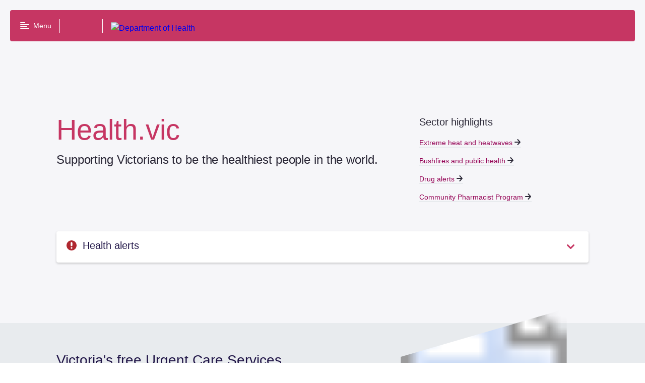

--- FILE ---
content_type: image/svg+xml
request_url: https://www.health.vic.gov.au/sites/default/files/2021-09/compact%20card%20-%20policies%20and%20guidelines%20icon%20-%20104x105.svg?strategy=auto&height=534&width=764
body_size: -293
content:
<?xml version="1.0" encoding="UTF-8"?>
<svg width="150px" height="150px" viewBox="0 0 150 150" version="1.1" xmlns="http://www.w3.org/2000/svg" xmlns:xlink="http://www.w3.org/1999/xlink">
    <title>Group 2</title>
    <g id="Home-page" stroke="none" stroke-width="1" fill="none" fill-rule="evenodd">
        <g id="Group-2">
            <circle id="Oval" fill="#C63663" cx="75" cy="75" r="75"></circle>
            <path d="M77.7499106,101.749991 C78.3749085,101.749991 78.9999082,101.632804 79.6249061,101.398429 C82.6717739,100.304683 86.6170775,99.4062466 91.4608154,98.7031233 C94.5076831,98.3124999 97.6717381,98.0390618 100.95298,97.8828128 C102.827976,97.7265637 104.429535,96.9843768 105.757656,95.6562556 C107.085778,94.3281344 107.749839,92.7656369 107.749839,90.9687668 L107.749839,90.9687668 L107.749839,56.1641622 C107.749839,54.2891667 107.046716,52.6680774 105.640469,51.3008926 C104.234222,49.9337078 102.55454,49.2501162 100.601419,49.2501162 C97.7889253,49.2501162 94.2342469,49.6016779 89.9373815,50.3048012 C83.6092716,51.398548 78.5702211,52.9219819 74.8202301,54.8751028 C74.2733558,55.1876027 73.7264833,55.1876027 73.179609,54.8751028 C69.4296179,52.9219819 64.3905674,51.398548 58.0624575,50.3048012 C53.7655922,49.6016779 50.2109138,49.2501162 47.3984205,49.2501162 C45.4452995,49.2501162 43.7656166,49.9337078 42.35937,51.3008926 C40.9531233,52.6680774 40.25,54.2891667 40.25,56.1641622 L40.25,56.1641622 L40.25,90.9687668 C40.25,92.7656369 40.9140615,94.3281344 42.2421828,95.6562556 C43.570304,96.9843768 45.1718633,97.7265637 47.0468588,97.8828128 C50.328101,98.0390618 53.4921559,98.3124999 56.5390237,98.7031233 C61.3827615,99.4062466 65.3280652,100.304683 68.3749329,101.398429 C68.9999309,101.632804 69.6249306,101.749991 70.2499285,101.749991 L70.2499285,101.749991 L77.7499106,101.749991 Z M70.3671157,98 C70.1327413,98 69.8983668,97.9609382 69.6639924,97.8828128 C64.1171312,95.8515682 56.6171491,94.6015706 47.164046,94.1328217 C46.3046737,94.0546963 45.5624867,93.7031346 44.9374888,93.0781367 C44.3124909,92.4531388 43.9999911,91.7500155 43.9999911,90.9687668 L43.9999911,90.9687668 L43.9999911,56.1641622 C43.9999911,55.3047899 44.3320209,54.562603 44.9960824,53.9376051 C45.6601439,53.3126071 46.4609227,53.0001073 47.3984205,53.0001073 C49.6640395,53.0001073 52.6718454,53.3126071 56.4218364,53.9376051 C61.890574,54.7188538 66.3827502,55.890726 69.8983668,57.4532217 C70.6014901,57.7657215 71.1483644,58.2149386 71.5389879,58.8008747 C71.9296114,59.3868108 72.124924,60.0313405 72.124924,60.7344638 L72.124924,60.7344638 L72.124924,96.2421917 C72.124924,96.7109406 71.9491432,97.1210958 71.5975815,97.4726575 C71.2460198,97.8242192 70.8358646,98 70.3671157,98 Z M77.6327234,98 C77.1639745,98 76.7538192,97.8242192 76.4022576,97.4726575 C76.0506959,97.1210958 75.8749151,96.7109406 75.8749151,96.2421917 L75.8749151,96.2421917 L75.8749151,60.7344638 C75.8749151,60.0313405 76.0702277,59.3868108 76.4608512,58.8008747 C76.8514746,58.2149386 77.3983489,57.7657215 78.1014723,57.4532217 C81.6170889,55.890726 86.1092651,54.7188538 91.5780026,53.9376051 C95.3279937,53.3126071 98.3357996,53.0001073 100.601419,53.0001073 C101.538916,53.0001073 102.339695,53.3126071 103.003757,53.9376051 C103.667818,54.562603 103.999848,55.3047899 103.999848,56.1641622 L103.999848,56.1641622 L103.999848,90.9687668 C103.999848,91.7500155 103.687348,92.4531388 103.06235,93.0781367 C102.437352,93.7031346 101.695165,94.0546963 100.835793,94.1328217 C91.38269,94.6015706 83.8827079,95.8515682 78.3358467,97.8828128 C78.1014723,97.9609382 77.8670978,98 77.6327234,98 Z" id="" fill="#FFFFFF" fill-rule="nonzero"></path>
        </g>
    </g>
</svg>

--- FILE ---
content_type: image/svg+xml
request_url: https://www.health.vic.gov.au/sites/default/files/2021-09/compact%20card%20-%20forms%20and%20templates%20icon%20-%20104x105.svg?strategy=auto&height=534&width=764
body_size: -569
content:
<?xml version="1.0" encoding="UTF-8"?>
<svg width="150px" height="150px" viewBox="0 0 150 150" version="1.1" xmlns="http://www.w3.org/2000/svg" xmlns:xlink="http://www.w3.org/1999/xlink">
    <title>Group 4</title>
    <g id="Home-page" stroke="none" stroke-width="1" fill="none" fill-rule="evenodd">
        <g id="Group-4">
            <circle id="Oval" fill="#C63663" cx="75" cy="75" r="75"></circle>
            <path d="M91.3749061,105.499982 C92.9374018,105.499982 94.2655248,104.953108 95.3592716,103.859361 C96.4530184,102.765614 96.9998927,101.437491 96.9998927,99.8749955 L96.9998927,99.8749955 L96.9998927,60.9688383 C96.9998927,59.4063426 96.4530184,58.0782196 95.3592716,56.9844728 L95.3592716,56.9844728 L85.5155451,47.1407463 C84.4217983,46.0469995 83.0936753,45.5001252 81.5311796,45.5001252 L81.5311796,45.5001252 L57.6249866,45.5001252 C56.0624909,45.5001252 54.7343679,46.0469995 53.6406211,47.1407463 C52.5468743,48.2344931 52,49.5626161 52,51.1251118 L52,51.1251118 L52,99.8749955 C52,101.437491 52.5468743,102.765614 53.6406211,103.859361 C54.7343679,104.953108 56.0624909,105.499982 57.6249866,105.499982 L57.6249866,105.499982 L91.3749061,105.499982 Z M91.3749061,101.749991 L57.6249866,101.749991 C57.0781123,101.749991 56.6288952,101.57421 56.2773336,101.222649 C55.9257719,100.871087 55.7499911,100.42187 55.7499911,99.8749955 L55.7499911,99.8749955 L55.7499911,51.1251118 C55.7499911,50.5782375 55.9257719,50.1290204 56.2773336,49.7774587 C56.6288952,49.4258971 57.0781123,49.2501162 57.6249866,49.2501162 L57.6249866,49.2501162 L78.2499374,49.2501162 L78.2499374,61.4375872 C78.2499374,62.2188359 78.5233737,62.8828956 79.070248,63.4297699 C79.6171223,63.9766442 80.281182,64.2500805 81.0624307,64.2500805 L81.0624307,64.2500805 L93.2499017,64.2500805 L93.2499017,99.8749955 C93.2499017,100.42187 93.0741208,100.871087 92.7225592,101.222649 C92.3709975,101.57421 91.9217804,101.749991 91.3749061,101.749991 L91.3749061,101.749991 Z M93.2499017,60.5000894 L81.9999285,60.5000894 L81.9999285,49.3673034 C82.3124283,49.4454289 82.5858646,49.6016779 82.820239,49.8360523 L82.820239,49.8360523 L92.6639655,59.6797789 C92.89834,59.9141533 93.0936526,60.1875896 93.2499017,60.5000894 L93.2499017,60.5000894 Z M87.6249151,98 C88.1717894,98 88.6210064,97.8242192 88.9725681,97.4726575 C89.3241298,97.1210958 89.4999106,96.6718788 89.4999106,96.1250045 L89.4999106,96.1250045 L89.4999106,69.8750671 C89.4999106,69.3281928 89.3241298,68.8789757 88.9725681,68.527414 C88.6210064,68.1758524 88.1717894,68.0000715 87.6249151,68.0000715 L87.6249151,68.0000715 L61.3749776,68.0000715 C60.8281034,68.0000715 60.3788863,68.1758524 60.0273246,68.527414 C59.6757629,68.8789757 59.4999821,69.3281928 59.4999821,69.8750671 L59.4999821,69.8750671 L59.4999821,96.1250045 C59.4999821,96.6718788 59.6757629,97.1210958 60.0273246,97.4726575 C60.3788863,97.8242192 60.8281034,98 61.3749776,98 L61.3749776,98 L87.6249151,98 Z M85.7499195,75.5000536 L63.2499732,75.5000536 L63.2499732,71.7500626 L85.7499195,71.7500626 L85.7499195,75.5000536 Z M85.7499195,84.8750313 L76.3749419,84.8750313 L76.3749419,79.2500447 L85.7499195,79.2500447 L85.7499195,84.8750313 Z M72.6249508,84.8750313 L63.2499732,84.8750313 L63.2499732,79.2500447 L72.6249508,79.2500447 L72.6249508,84.8750313 Z M85.7499195,94.2500089 L76.3749419,94.2500089 L76.3749419,88.6250224 L85.7499195,88.6250224 L85.7499195,94.2500089 Z M72.6249508,94.2500089 L63.2499732,94.2500089 L63.2499732,88.6250224 L72.6249508,88.6250224 L72.6249508,94.2500089 Z" id="" fill="#FFFFFF" fill-rule="nonzero"></path>
        </g>
    </g>
</svg>

--- FILE ---
content_type: image/svg+xml
request_url: https://www.health.vic.gov.au/sites/default/files/2021-09/compact%20card%20-%20factsheets%20icon%20-%20104x105.svg?strategy=auto&height=534&width=764
body_size: -530
content:
<?xml version="1.0" encoding="UTF-8"?>
<svg width="150px" height="150px" viewBox="0 0 150 150" version="1.1" xmlns="http://www.w3.org/2000/svg" xmlns:xlink="http://www.w3.org/1999/xlink">
    <title>Group 3</title>
    <g id="Home-page" stroke="none" stroke-width="1" fill="none" fill-rule="evenodd">
        <g id="Group-3">
            <circle id="Oval" fill="#C63663" cx="75" cy="75" r="75"></circle>
            <path d="M92.3749061,105.499982 C93.9374018,105.499982 95.2655248,104.953108 96.3592716,103.859361 C97.4530184,102.765614 97.9998927,101.437491 97.9998927,99.8749955 L97.9998927,99.8749955 L97.9998927,60.9688383 C97.9998927,59.4063426 97.4530184,58.0782196 96.3592716,56.9844728 L96.3592716,56.9844728 L86.5155451,47.1407463 C85.4217983,46.0469995 84.0936753,45.5001252 82.5311796,45.5001252 L82.5311796,45.5001252 L58.6249866,45.5001252 C57.0624909,45.5001252 55.7343679,46.0469995 54.6406211,47.1407463 C53.5468743,48.2344931 53,49.5626161 53,51.1251118 L53,51.1251118 L53,99.8749955 C53,101.437491 53.5468743,102.765614 54.6406211,103.859361 C55.7343679,104.953108 57.0624909,105.499982 58.6249866,105.499982 L58.6249866,105.499982 L92.3749061,105.499982 Z M94.2499017,60.5000894 L82.9999285,60.5000894 L82.9999285,49.2501162 C83.3124283,49.4063653 83.5858646,49.6016779 83.820239,49.8360523 L83.820239,49.8360523 L93.6639655,59.6797789 C93.89834,59.9141533 94.0936526,60.1875896 94.2499017,60.5000894 L94.2499017,60.5000894 Z M92.3749061,101.749991 L58.6249866,101.749991 C58.0781123,101.749991 57.6288952,101.57421 57.2773336,101.222649 C56.9257719,100.871087 56.7499911,100.42187 56.7499911,99.8749955 L56.7499911,99.8749955 L56.7499911,51.1251118 C56.7499911,50.5782375 56.9257719,50.1290204 57.2773336,49.7774587 C57.6288952,49.4258971 58.0781123,49.2501162 58.6249866,49.2501162 L58.6249866,49.2501162 L79.2499374,49.2501162 L79.2499374,61.4375872 C79.2499374,62.2188359 79.5233737,62.8828956 80.070248,63.4297699 C80.6171223,63.9766442 81.281182,64.2500805 82.0624307,64.2500805 L82.0624307,64.2500805 L94.2499017,64.2500805 L94.2499017,99.8749955 C94.2499017,100.42187 94.0741208,100.871087 93.7225592,101.222649 C93.3709975,101.57421 92.9217804,101.749991 92.3749061,101.749991 L92.3749061,101.749991 Z M71.5155809,93.0781367 C71.9062043,93.0781367 72.257766,92.9609495 72.5702658,92.7265751 L72.5702658,92.7265751 L88.3905406,77.0234875 C88.6249151,76.7891131 88.7421023,76.4766132 88.7421023,76.0859897 C88.7421023,75.6953663 88.6249151,75.3438046 88.3905406,75.0313048 L88.3905406,75.0313048 L87.3358556,74.093807 C87.1014812,73.7813071 86.7889813,73.6250581 86.3983579,73.6250581 C86.0077344,73.6250581 85.6561727,73.7422453 85.3436729,73.9766198 L85.3436729,73.9766198 L71.5155809,87.6875246 L65.6562198,81.8281636 C65.34372,81.5156637 64.9921583,81.3594147 64.6015348,81.3594147 C64.2109114,81.3594147 63.8984115,81.5156637 63.6640371,81.8281636 L63.6640371,81.8281636 L62.6093521,82.7656613 C62.3749776,83.0781612 62.2577904,83.4297228 62.2577904,83.8203463 C62.2577904,84.2109698 62.3749776,84.5234696 62.6093521,84.7578441 L62.6093521,84.7578441 L70.5780831,92.7265751 C70.8124575,92.9609495 71.1249574,93.0781367 71.5155809,93.0781367 Z" id="" fill="#FFFFFF" fill-rule="nonzero"></path>
        </g>
    </g>
</svg>